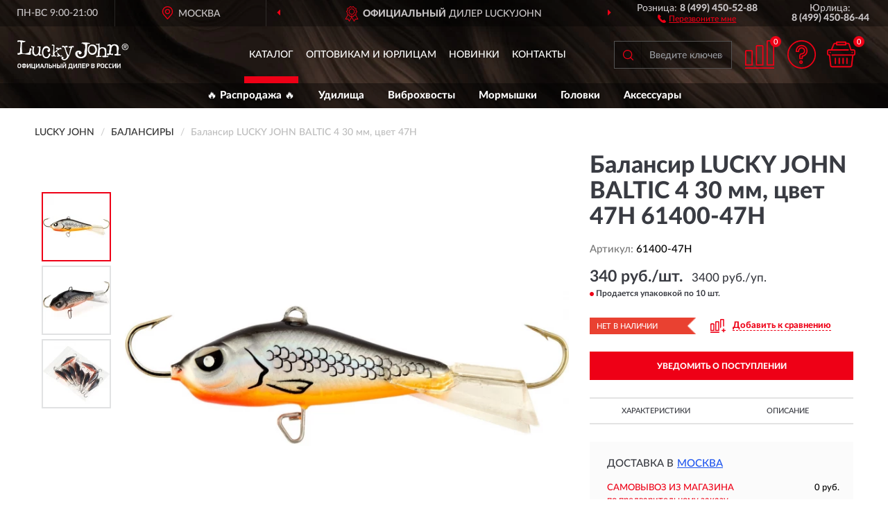

--- FILE ---
content_type: text/html; charset=utf-8
request_url: https://luckyjohn-russia.ru/balansir-lucky-john-baltic-4-30-mm-tsvet-47h
body_size: 11173
content:
<!DOCTYPE html>
<html dir="ltr" lang="ru">
<head>
<meta charset="UTF-8" />
<meta name="viewport" content="width=device-width, initial-scale=1, shrink-to-fit=no" />
<base href="https://luckyjohn-russia.ru/" />
<link rel="preload" href="catalog/view/fonts/Lato-Medium.woff2" as="font" type="font/woff2" crossorigin="anonymous" />
<link rel="preload" href="catalog/view/fonts/Lato-Heavy.woff2" as="font" type="font/woff2" crossorigin="anonymous" />
<link rel="preload" href="catalog/view/fonts/Lato-Bold.woff2" as="font" type="font/woff2" crossorigin="anonymous" />
<link rel="preload" href="catalog/view/fonts/font-awesome/fonts/fontawesome-webfont.woff2" as="font" type="font/woff2" crossorigin="anonymous" />
<link rel="preload" href="catalog/view/javascript/jquery/jquery.min.js" as="script" type="text/javascript" />
<link rel="preload" href="catalog/view/theme/coloring/assets/bootstrap/css/bootstrap.min.css" as="style" type="text/css" />
<link rel="preload" href="catalog/view/theme/coloring/stylesheet/style.css?ver=68" as="style" type="text/css" />
<title>LUCKY JOHN BALTIC 4 30 мм, цвет 47H 61400-47H. Купить Балансир на Официальном Сайте LUCKY JOHN в России.</title>
<meta name="description" content="Балансир LUCKY JOHN BALTIC 4 30 мм, цвет 47H 61400-47H - ✅ Купить сегодня ❤️ Оригинал c доставкой ✈️ по всей России и Гарантией | Есть 'В наличии' | Лучшая цена 2026 | Звони 8 (499) 450-52-88 | LUCKY JOHN BALTIC 4 30 , 47H: Характеристики, Фото, Отзывы" /><meta name="yandex-verification" content="744d46190942bd1c" /><meta http-equiv="X-UA-Compatible" content="IE=edge">
<link rel="apple-touch-icon" sizes="76x76" href="favicon-76x76.png" />
<link rel="apple-touch-icon" sizes="192x192" href="favicon-192x192.png" />
<link rel="icon" type="image/png" sizes="192x192" href="favicon-192x192.png" />
<meta name="msapplication-config" content="browserconfig.xml" />
<meta name="theme-color" content="#FFFFFF" />
<link href="https://luckyjohn-russia.ru/balansir-lucky-john-baltic-4-30-mm-tsvet-47h" rel="canonical" />
<script src="catalog/view/javascript/jquery/jquery.min.js"></script>
<link href="catalog/view/theme/coloring/assets/bootstrap/css/bootstrap.min.css" rel="stylesheet" type="text/css" />
<link href="catalog/view/theme/coloring/stylesheet/style.css?ver=68" rel="stylesheet" type="text/css" />
</head>
<body class="product-product product-161">
<header class="nobg">
		<div class="top-menu-bgr-box msk">
		<div class="container">
			<div class="row">
				<div class="working_time col-xs-6 col-sm-3 col-md-3 col-lg-2 text-center">
					<div class="rezim">ПН-ВС 9:00-21:00</div>
				</div>
				<div class="current-city-holder col-xs-6 col-sm-3 col-md-3 col-lg-2 text-center">
					<button type="button" class="btn btn-link current-city"><i></i><span>Москва</span></button>
					<div class="check-city-block">
						<p class="title">Ваш город - <span>Москва</span></p>
						<div class="check-city-button-holder">
							<button class="btn yes-button">Да</button>
							<button class="btn no-button" data-toggle="modal" data-target="#userCity">Выбрать другой город</button>
						</div>
						<p class="check-city-notification">От выбраного города зависят сроки доставки</p>
					</div>	
				</div>
				<div class="top-advantage col-xs-12 text-center msk">
					<div class="advantage" id="advantage_carousel">
						<div class="advantage-block"><span><b>Официальный</b> дилер LuckyJohn</span></div>
						<div class="advantage-block"><span><b>Доставим</b> по всей России</span></div>						<div class="advantage-block"><span><b>До 7 лет</b> гарантия производителя</span></div>					</div>
				</div>
								<div class="header_address col-lg-3 text-center">
					<div class="address">м. Таганская, ул. Большие Каменщики,<br>д. 6, стр. 1<div class="findus"><a href="https://luckyjohn-russia.ru/contacts"><i></i><span>Как нас найти</span></a></div></div>
				</div>
				<div class="header_phone fl_phone col-xs-6 col-sm-3 col-md-3 col-lg-2 text-center">
					<div class="tel">Розница: <b>8 (499) 450-52-88</b></div>
					<div class="call"><a role="button" class="callme"><i></i><span>Перезвоните мне</span></a></div>
				</div>
				<div class="header_phone ul_phone col-xs-6 col-sm-3 col-md-3 col-lg-2 text-center">
					<div class="tel">Юрлица: <b>8 (499) 450-86-44</b></div>
				</div>
							</div>
		</div>
	</div>
			<div class="header-bgr-box nobg">
		<div class="container">
									<div class="row">
				<div class="logo-block col-md-3 col-sm-12 col-xs-12">
					<div id="logo">
					  					  							<a href="https://luckyjohn-russia.ru/"><img src="/image/catalog/logo.svg" width="160" height="42" title="LuckyJohn-Russia.ru" alt="LuckyJohn-Russia.ru" class="img-responsive" /></a>
											  					</div>
				</div>
				<div class="catalog-block col-md-5 col-xs-12 text-center">
					<div class="catalog-line text-center">
						<div class="catalog-item text-center">
							<a role="button" onclick="getcatalog();" class="catalog-url">Каталог</a>
						</div>
						<div class="catalog-item text-center">
							<a href="https://luckyjohn-russia.ru/contacts-opt" class="opt-url">Оптовикам и юрлицам</a>						</div>
						<div class="catalog-item text-center">
													<a href="https://luckyjohn-russia.ru/novinki" class="novinki-url">Новинки</a>												</div>
						<div class="catalog-item text-center">
							<a href="https://luckyjohn-russia.ru/contacts" class="contacts-url">Контакты</a>						</div>
					</div>
				</div>
				<div class="cart-block col-md-2 col-sm-4 col-xs-5 text-center">
					<div class="row">
						<div class="cart-item compare-icon col-xs-4">
							<a rel="nofollow" href="https://luckyjohn-russia.ru/compare-products/" class="mcompare"><span id="mcompare-total" class="compare-qty">0</span></a>
						</div>
						<div class="cart-item help-icon col-xs-4">
							<a role="button" class="mhelp dropdown-toggle" data-toggle="dropdown"><span style="font-size:0">Справка</span></a>
							<ul class="help-icon-menu dropdown-menu">
								<li><a href="https://luckyjohn-russia.ru/dostavka"><i class="fa fa-circle"></i> Доставка</a></li>
								<li><a href="https://luckyjohn-russia.ru/oplata"><i class="fa fa-circle"></i> Оплата</a></li>
								<li><a href="https://luckyjohn-russia.ru/vozvrat"><i class="fa fa-circle"></i> Возврат</a></li>
							</ul>
						</div>
						<div class="cart-item cart-icon col-xs-4">
							<a rel="nofollow" href="/simplecheckout/" class="mcart"><span id="mcart-total" class="cart-qty">0</span></a>
						</div>
					</div>
				</div>
				<div class="search-block col-md-2 col-sm-8 col-xs-7"><div id="search" class="input-group">
	<span class="input-group-btn"><button type="button" class="btn" id="search-button"><span style="display:block;font-size:0">Поиск</span></button></span>
	<input type="text" name="search" value="" placeholder="Введите ключевое слово" class="form-control" />
</div></div>
			</div>
					</div>
	</div>
			<div class="menu-top-box">
		<div class="container">
			<div id="menu-list-top">
											<div class="menu-item">
					<a href="https://luckyjohn-russia.ru/rasprodazha/">🔥 Распродажа 🔥</a>				</div>
								<div class="menu-item">
					<a href="https://luckyjohn-russia.ru/udilischa/">Удилища</a>				</div>
								<div class="menu-item">
					<a href="https://luckyjohn-russia.ru/vibroxvosty/">Виброхвосты</a>				</div>
								<div class="menu-item">
					<a href="https://luckyjohn-russia.ru/mormyshki/">Мормышки</a>				</div>
								<div class="menu-item">
					<a href="https://luckyjohn-russia.ru/dzhig-golovki/">Головки</a>				</div>
								<div class="menu-item">
					<a href="https://luckyjohn-russia.ru/aksessuary/">Аксессуары</a>				</div>
										</div>
					</div>
    </div>
	</header>
<div class="hidden" id="mapdata" data-lat="55.76" data-lon="37.64"></div>
<div class="hidden" id="mapcity" data-text="Москва" data-kladr="7700000000000" data-zip="115172" data-fias="0c5b2444-70a0-4932-980c-b4dc0d3f02b5"></div>
<div class="hidden" id="userip" data-text="18.222.223.153" data-recook="0"></div>
<div class="content-top-box"></div>
<div class="container product-page">
  <div class="row">
	<div class="breadcrumb-line col-sm-12">
		<ul class="breadcrumb" itemscope="" itemtype="http://schema.org/BreadcrumbList">
											<li itemscope="" itemprop="itemListElement" itemtype="http://schema.org/ListItem"><a itemprop="item" href="https://luckyjohn-russia.ru/"><span itemprop="name">LUCKY JOHN</span></a><meta itemprop="position" content="1" /></li>
														<li itemscope="" itemprop="itemListElement" itemtype="http://schema.org/ListItem"><a itemprop="item" href="https://luckyjohn-russia.ru/balansiry/"><span itemprop="name">Балансиры</span></a><meta itemprop="position" content="2" /></li>
														<li itemscope="" itemprop="itemListElement" itemtype="http://schema.org/ListItem" class="active"><span itemprop="name">Балансир LUCKY JOHN BALTIC 4 30 мм, цвет 47H</span><link itemprop="item" href="https://luckyjohn-russia.ru/balansir-lucky-john-baltic-4-30-mm-tsvet-47h" /><meta itemprop="position" content="3" /></li>
							</ul>
	</div>
	                <div id="content" class="product-content col-sm-12">
		<div class="row" itemscope itemtype="http://schema.org/Product">
			<div id="product-top" class="col-sm-12">
				<div class="row">
					<div class="top-block col-lg-8 col-md-7 col-sm-6">
						<div class="row">
							<div class="img-block col-sm-12">
																<div class="thumbnails" id="product-mimages">
																													<div class="main-image col-lg-10 col-xs-12" title="Балансир LUCKY JOHN BALTIC 4 30 мм, цвет 47H 61400-47H">
											<div class="main-image-block center-block">
												<img id="zoom" src="https://luckyjohn-russia.ru/image/cache/catalog/Produkts/balansir-lucky-john-baltic-4-30-mm-cvet-47h-61400-47h-680x680.webp" width="680" height="680" itemprop="image" data-large="https://luckyjohn-russia.ru/image/cache/catalog/Produkts/balansir-lucky-john-baltic-4-30-mm-cvet-47h-61400-47h-1500x1500.webp" title="Балансир LUCKY JOHN BALTIC 4 30 мм, цвет 47H 61400-47H" alt="Балансир LUCKY JOHN BALTIC 4 30 мм, цвет 47H 61400-47H" class="zoombig img-responsive center-block" />
																							</div>
										</div>
																														<div class="images-additional col-lg-2 col-xs-12">
											<ul class="image-additional">
																							<li class="thumbnail active" data-href="https://luckyjohn-russia.ru/image/cache/catalog/Produkts/balansir-lucky-john-baltic-4-30-mm-cvet-47h-61400-47h-680x680.webp" data-tmb-large="https://luckyjohn-russia.ru/image/cache/catalog/Produkts/balansir-lucky-john-baltic-4-30-mm-cvet-47h-61400-47h-1500x1500.webp">
													<img src="https://luckyjohn-russia.ru/image/cache/catalog/Produkts/balansir-lucky-john-baltic-4-30-mm-cvet-47h-61400-47h-96x96.webp" width="96" height="96" title="Балансир LUCKY JOHN BALTIC 4 30 мм, цвет 47H 61400-47H" alt="Балансир LUCKY JOHN BALTIC 4 30 мм, цвет 47H 61400-47H" />
												</li>
																																		<li class="thumbnail" data-href="https://luckyjohn-russia.ru/image/cache/catalog/Produkts/balansir-lucky-john-baltic-4-30-mm-cvet-47h-61400-47h-1-680x680.webp" data-tmb-large="https://luckyjohn-russia.ru/image/cache/catalog/Produkts/balansir-lucky-john-baltic-4-30-mm-cvet-47h-61400-47h-1-1500x1500.webp">
													<img src="https://luckyjohn-russia.ru/image/cache/placeholder-96x96.webp" data-lazy="https://luckyjohn-russia.ru/image/cache/catalog/Produkts/balansir-lucky-john-baltic-4-30-mm-cvet-47h-61400-47h-1-96x96.webp" width="96" height="96" title="Балансир LUCKY JOHN BALTIC 4 30 мм, цвет 47H 61400-47H" alt="Балансир LUCKY JOHN BALTIC 4 30 мм, цвет 47H 61400-47H" />
													<meta itemprop="image" content="https://luckyjohn-russia.ru/image/cache/catalog/Produkts/balansir-lucky-john-baltic-4-30-mm-cvet-47h-61400-47h-1-680x680.webp">
												</li>
																							<li class="thumbnail" data-href="https://luckyjohn-russia.ru/image/cache/catalog/Produkts/balansir-lucky-john-baltic-4-30-mm-cvet-47h-61400-47h-2-680x680.webp" data-tmb-large="https://luckyjohn-russia.ru/image/cache/catalog/Produkts/balansir-lucky-john-baltic-4-30-mm-cvet-47h-61400-47h-2-1500x1500.webp">
													<img src="https://luckyjohn-russia.ru/image/cache/placeholder-96x96.webp" data-lazy="https://luckyjohn-russia.ru/image/cache/catalog/Produkts/balansir-lucky-john-baltic-4-30-mm-cvet-47h-61400-47h-2-96x96.webp" width="96" height="96" title="Балансир LUCKY JOHN BALTIC 4 30 мм, цвет 47H 61400-47H" alt="Балансир LUCKY JOHN BALTIC 4 30 мм, цвет 47H 61400-47H" />
													<meta itemprop="image" content="https://luckyjohn-russia.ru/image/cache/catalog/Produkts/balansir-lucky-john-baltic-4-30-mm-cvet-47h-61400-47h-2-680x680.webp">
												</li>
																						</ul>
										</div>
																											</div>
																							</div>
																				</div>
					</div>
					<div class="dsc-block col-lg-4 col-md-5 col-sm-6">
						<div class="row">
							<div class="col-sm-12">
																<h1 itemprop="name">Балансир LUCKY JOHN BALTIC 4 30 мм, цвет 47H 61400-47H</h1>
																<div class="skurev-info">
																		<div class="sku-info">Артикул: <span itemprop="sku">61400-47H</span></div>
								</div>
								<meta itemprop="mpn" content="61400-47H">
																<div class="price-info">
																		<div class="price" itemprop="offers" itemscope itemtype="http://schema.org/Offer">
																				<div>340 руб./шт.<span class="box-price">3400 руб./уп.</span></div>
										<input type="hidden" name="product_price" value="340 руб." />
																				<meta itemprop="price" content="340">
																														<meta itemprop="priceCurrency" content="RUB">
										<meta itemprop="priceValidUntil" content="2026-01-28">
										<link itemprop="url" href="https://luckyjohn-russia.ru/balansir-lucky-john-baltic-4-30-mm-tsvet-47h" />
										<meta itemprop="seller" content="LuckyJohn-Russia.ru">
										<meta itemprop="itemCondition" content="http://schema.org/NewCondition">
										<meta itemprop="availability" content="http://schema.org/OutOfStock">
																				<div class="pminimum-text"><i class="fa fa-circle"></i><span>Продается упаковкой по 10 шт.</span></div>
																			</div>
																										</div>
								<div class="stock-info">
																																				<div class="stock-status stock-alert-danger">Нет в наличии</div>
									<div class="compare-info">
																			<a role="button" onclick="addcompare('161');" class="pcompare"><i></i><span>Добавить к сравнению</span></a>
																		</div>
								</div>
																<div id="prodcart" class="addcart">
																		<div>
										<button type="button" id="button-avail" class="btn btn-block notify">УВЕДОМИТЬ О ПОСТУПЛЕНИИ</button>
									</div>
																										</div>
															</div>
						</div>
						<div class="row">
							<div class="col-sm-12">
								<div class="navi-block">
																																													<div class="navi-item navi-half navih"><a role="button" id="navih">Характеристики</a></div>
									<div class="navi-item navi-half navid"><a role="button" id="navid">Описание</a></div>
									<div class="navi-item navi-half navic hidden"><a role="button" class="disabled">Комплектация</a></div>
									<div class="navi-item navi-half naviv hidden"><a role="button" class="disabled">Видео <i class="fa fa-play-circle" aria-hidden="true"></i></a></div>
								</div>
							</div>
						</div>
						<div class="row">
							<div class="col-sm-12" id="product">
								<div class="panel panel-default panel-dost">
									<div class="panel-body dost">
										<div class="dostavka">
											<div class="delivery-title">
												<span>Доставка в</span><span><a role="button" class="btn btn-link current-city-delivery">Москва</a></span>
											</div>
																						<div class="delivery-methods">
																									<div class="delivery-method delivery-pickup">
														<div class="method-data"><span class="method-title">Самовывоз из магазина</span><span class="method-cost">0 руб.</span></div><div class="method-dop small"><font color="#ee0016">по предварительному заказу</font><br>(г. Москва, м. Таганская, <br>ул. Большие Каменщики, д. 6, стр. 1)</div>													</div>
																									<div class="delivery-method delivery-citylink">
														<div class="method-data"><span class="method-title">Курьером <span class="small">(1-2 рабочих дня)</span></span><span class="method-cost">0 руб.</span></div>													</div>
																									<div class="delivery-method delivery-pickups">
														<div class="method-data"><span class="method-title">Самовывоз из ПВЗ <span class="small">(1-2 рабочих дня)</span></span><span class="method-cost">0 руб.</span></div>													</div>
																							</div>
																						<div class="dostavka-mapblock">
												<div id="dostavka_map" class="nomap"></div>
												<div class="dostavka-mapbtn"><a class="btn btn-info" role="button">Показать карту</a></div>
											</div>
										</div>
									</div>
								</div>
							</div>
						</div>
					</div>
				</div>
			</div>
						<div id="product-bottom" class="col-sm-12">
								<div class="row">
																																			<div class="specification-block col-lg-4 col-md-5 col-sm-6 col-xs-12">
						<div class="item-specification">
							<h2>ХАРАКТЕРИСТИКИ</h2>
							<div class="haracter">
								<div class="attr-name">Цена</div>
								<div class="attr-text"> - 340 руб.</div>
							</div>
														  																<div class="haracter" itemprop="additionalProperty" itemtype="https://schema.org/PropertyValue" itemscope>
									<div class="attr-name" itemprop="name">Особенности</div>
									<div class="attr-text"> - <span itemprop="value">Без тройника (без тройного крючка)</span></div>
								</div>
															  														  																<div class="haracter" itemprop="additionalProperty" itemtype="https://schema.org/PropertyValue" itemscope>
									<div class="attr-name" itemprop="name">Вес (гр)</div>
									<div class="attr-text"> - <span itemprop="value">10</span></div>
								</div>
															  																<div class="haracter" itemprop="additionalProperty" itemtype="https://schema.org/PropertyValue" itemscope>
									<div class="attr-name" itemprop="name">Длина (см)</div>
									<div class="attr-text"> - <span itemprop="value">4</span></div>
								</div>
															  																						<div class="haracter">
									<div class="attr-name">Модель</div>
									<div class="attr-text"> - <span><a href="https://luckyjohn-russia.ru/balansiry/baltic-4/">Baltic 4</a></span></div>
								</div>
													</div>
					</div>
																				<div class="description-block col-lg-8 col-md-7 col-sm-6 col-xs-12">
						<div class="item-description">
							<h2>ОПИСАНИЕ</h2>
							<div itemprop="description"><div><div style="text-align: justify;">Балансир Lucky John BALTIC - тяжелая приманка для ловли на глубоких водоемах, как с течением, так и без него. Это тяжелый балансир, выполненный в необычной форме «шед» (компактный, объемный и немного сплюснутый с боков).</div><div style="text-align: justify;"><br></div><div style="text-align: justify;">Хвостовое оперение балансира может быть красным или прозрачным, изготовлено из морозостойкого пластика и приклеено к телу приманки суперпрочным клеем.</div><div style="text-align: justify;"><br></div><div style="text-align: justify;">Приманка изготовлена из прочных, стойких материалов.</div><div style="text-align: justify;"><br></div><div style="text-align: justify;">Особенности:</div><div style="text-align: justify;"><br></div><ul><li style="text-align: justify;">Передний и задний крючок Kamasan</li><li style="text-align: justify;">Нижний крючок отсутствует</li><li style="text-align: justify;">Длина тела - 30 мм</li><li style="text-align: justify;">Общая длина от носа до конца хвоста - 40 мм</li><li style="text-align: justify;">Вес - 10 г</li></ul><div style="text-align: justify;">Обращаем ваше внимание на то, что модели без тройника приходят с завода Lucky John в технической упаковке по 10 шт (фотография №3), поэтому продаются они без индивидуальной упаковки. Модели с тройником поставляются в индивидуальной упаковке (блистере).</div></div></div>
						</div>
					</div>
										<div itemprop="brand" itemtype="https://schema.org/Brand" itemscope><meta itemprop="name" content="LUCKY JOHN"></div>
					<meta itemprop="category" content="Балансиры">				</div>
																<div class="row">
					<div id="product-review" class="col-sm-12">
												<h3>Последние отзывы или вопросы</h3>
												<div class="product-rating">
							<div class="row">
								<div class="col-xs-12 product-star">
																	Нет отзывов о данном товаре.																</div>
																<div class="col-xs-12"><a class="btn btn-primary" data-toggle="collapse" data-parent="#accordion" href="#collapseOne">Написать отзыв или вопрос</a></div>
															</div>
													</div>
												<div id="collapseOne" class="panel-collapse collapse">
							<div class="review-helper">
								<div class="row">
									<div class="col-md-8 col-sm-7 col-xs-12">
										<form id="form-review" class="form-horizontal">
											<div class="form-group">
												<label class="col-lg-2 col-md-3 col-sm-2 col-xs-3 control-label rating-label">Оценка:</label>
												<div class="col-lg-10 col-md-9 col-sm-10 col-xs-8 rating-star">
													<div class="prod-rat">
														<input id="rat1" type="radio" name="rating" value="1" /><label class="rat-star" for="rat1"><i class="fa fa-star"></i></label>
														<input id="rat2" type="radio" name="rating" value="2" /><label class="rat-star" for="rat2"><i class="fa fa-star"></i></label>
														<input id="rat3" type="radio" name="rating" value="3" /><label class="rat-star" for="rat3"><i class="fa fa-star"></i></label>
														<input id="rat4" type="radio" name="rating" value="4" /><label class="rat-star" for="rat4"><i class="fa fa-star"></i></label>
														<input id="rat5" type="radio" name="rating" value="5" /><label class="rat-star" for="rat5"><i class="fa fa-star"></i></label>
													</div>
												</div>
											</div>
											<div class="form-group">
												<label class="col-lg-2 col-md-3 col-sm-12 control-label" for="input-name">Ваше имя:</label>
												<div class="col-lg-10 col-md-9 col-sm-12"><input type="text" name="name" value="" id="input-name" class="form-control" /></div>
											</div>
											<div class="form-group">
												<label class="col-lg-2 col-md-3 col-sm-12 control-label" for="input-review">Комментарий:</label>
												<div class="col-lg-10 col-md-9 col-sm-12"><textarea name="text" rows="5" id="input-review" class="form-control"></textarea></div>
											</div>
											<div class="form-group">
												<label class="col-lg-2 col-md-3 col-sm-12 control-label" for="input-review">Прикрепить фото</label>
												<div class="col-lg-10 col-md-9 col-sm-12">
													<input type="file" style="display:none;" multiple="multiple" id="input_upload" />
													<a role="button" id="button_fclear" class="btn btn-sm" style="display: none;"><i class="fa fa-trash"></i> <span>Удалить</span></a>
													<a role="button" id="button_select" class="btn btn-sm"><i class="fa fa-upload"></i> <span class="entry-files">Загрузить</span></a>
													<div id="review_info_files"></div>
													<div id="review_status_upload"></div>
												</div>
											</div>
											<div class="form-group">
												<label class="col-lg-2 col-md-3 col-sm-12 control-label" for="input-order">Номер заказа:</label>
												<div class="col-md-4 col-sm-6"><input type="text" name="order" value="" id="input-order" class="form-control" /></div>
											</div>
											<div class="row">
												<div class="col-md-6 col-sm-12 notify-checkbox">
													<div class="form-group">
														<div class="checkbox"><label>Уведомить об ответах по e-mail: <input type="checkbox" name="notify" value="1" /></label></div>
													</div>
												</div>
												<div class="col-md-6 col-sm-12 notify-email">
													<div class="form-group">
														<label class="col-md-5 col-sm-3 control-label" for="input-email">Ваш e-mail:</label>
														<div class="col-md-7 col-sm-6"><input type="text" name="email" value="" id="input-email" class="form-control" /></div>
													</div>
												</div>
											</div>
																						<div class="form-group" style="margin-bottom: 0;">
												<div class="col-md-4 col-sm-6 col-lg-offset-2 col-md-offset-3"><a role="button" onclick="addreview('form-review');" class="btn btn-primary btn-block">Отправить отзыв</a></div>
											</div>
										</form>
									</div>
									<div class="col-md-4 col-sm-5 pic-review hidden-xs">
										<div class="pic-image"><img width="165" height="151" src="/image/pic.png" loading="lazy" alt="Write review" /></div>
										<div class="pic-text">Подробно опишите свой опыт взаимодействия с магазином.<br>Расскажите, как вас обслуживали при выборе, заказе, доставке, возврате товара, о самом товаре и опыте его использования.</div>
									</div>
								</div>
							</div>
						</div>
												<div id="review"></div>
					</div>
				</div>
							</div>
		</div>
	</div>
    </div>
	</div>
<div id="lowprice" class="modal" tabindex="-1" role="dialog"><div class="modal-dialog modal-sm" role="document"><div class="modal-content"></div></div></div>
<div id="downprice" class="modal" tabindex="-1" role="dialog"><div class="modal-dialog modal-sm" role="document"><div class="modal-content"></div></div></div>
<div id="oneclick" class="modal" tabindex="-1" role="dialog"><div class="modal-dialog modal-sm" role="document"><div class="modal-content"></div></div></div>
<div id="avail" class="modal" tabindex="-1" role="dialog"><div class="modal-dialog modal-sm" role="document"><div class="modal-content"></div></div></div>
<div id="schet" class="modal" tabindex="-1" role="dialog"><div class="modal-dialog" role="document"><div class="modal-content"></div></div></div>
<script>
var ccveta = '290';
var hcveta = 0;
var cpmin = 10;
var cpbox = 10;
var cpshag = 10;
var cpredel = 0;
var amgslider = null;
function getimgcarusel() {
if (window.innerWidth > 1199) {if (amgslider) {amgslider.slick("unslick");}
amgslider = $('#product-mimages .image-additional').slick({vertical: true, verticalSwiping: true, infinite: false, rows: 1, slidesPerRow: 1, slidesToShow: 5, slidesToScroll: 3,prevArrow: '<button type="button" aria-label="Prev" class="btn btn-block slick-prev"><i class="fa fa-angle-up fa-2x"></i></button>',
nextArrow: '<button type="button" aria-label="Next" class="btn btn-block slick-next"><i class="fa fa-angle-down fa-2x"></i></button>'});} else {if (amgslider) {amgslider.slick("unslick");}$('#product-mimages .image-additional img[data-lazy]').each(function () {var lim = $(this); lim.on('load', function () {lim.removeAttr('data-lazy')});lim.attr('src', lim.attr('data-lazy'));});}}
$(document).ready(function() {getimgcarusel();
$(document).delegate('.image-additional li img', 'click', function() {var that = $(this).parent();$(".image-additional li").removeClass('active');$('.zoombig').attr("src", $(that).data("href")).attr("data-large", $(that).data("tmb-large"));$(that).addClass('active');});
window.addEventListener("resize", getimgcarusel, false);});
function addcompare(pid) {$.ajax({url: 'index.php?route=product/compare/add', type: 'post', data: 'product_id=' + pid, dataType: 'json', success: function(json) {if (json['success']) {$('#product-top .pcompare').addClass('iscompare').removeAttr('onclick').attr('href', 'index.php?route=product/compare');$('#product-top .pcompare span').text('Открыть сравнение');$('#mcompare-total').html(json['total']);}}});}
$('#button_fclear').on('click', function() {var fdata = $('#send-form :input');
$.ajax({url: 'index.php?route=product/product/delfiles', type: 'post', data: fdata, dataType: 'json', beforeSend: function() {$('#button_fclear').hide();},success: function(json) {if (json['success']) {$('#input_upload, #review_info_files, #review_status_upload').empty().hide(); $('#button_select .entry-files').css('display', 'inline');$('#button_select').css('display', 'inline-block');}}});});
$('#button_select').on('click', function() {$('#input_upload').click();});
$('#input_upload').on('change', function(event) {var files = this.files;event.stopPropagation();event.preventDefault();var data = new FormData();
$.each(files, function(key, value){data.append(key, value);});var tfiles = $('#review_info_files input[name^=\'attachments\']').length;
$.ajax({url: 'index.php?route=product/product/uploadattach&tfiles='+ tfiles, type: 'post', data: data, cache: false, dataType: 'json', responseType: 'json', processData: false, contentType: false,
beforeSend: function() {$('#button_select').hide();$('#review_status_upload').empty();$('#button_select').after('<img src="/catalog/view/theme/coloring/image/loading.gif" alt="loading" class="loading" style="padding-right: 5px;" />');},
success: function(json){$('#input_upload').empty();$('.loading').remove();
if (json['files_path']) {$.each(json['files_path'], function(index, value){if (value.error) {$('#review_info_files').append('<span class="text-warning">'+ value.filename +' ('+ value.error +')</span>');} else {$('#review_info_files').append('<span class="text-success">'+ value.filename +'</span><input type="hidden" name="attachments[]" value="'+ value.code +'" />');}});$('#review_info_files').fadeIn('slow');}
if (json['error']) {$('#review_status_upload').append('<div class="text-warning">' + json['error'] + '</div>');$('#review_status_upload').fadeIn('slow');}
$('#button_fclear').css('display', 'inline-block');},error: function(xhr, ajaxOptions, thrownError) {$('#input_upload').empty();$('.loading').remove();$('#button_select').css('display', 'inline-block');console.log(thrownError + "\r\n" + xhr.statusText + "\r\n" + xhr.responseText);}
});});
$('#navic').on('click', function() {document.removeEventListener("scroll", createpmap, {passive: true, once: true});var navic_top = ($('#product-bottom .item-complectation').offset().top);$('html, body').animate({ scrollTop: navic_top }, 800);});
$('#navih').on('click', function() {document.removeEventListener("scroll", createpmap, {passive: true, once: true});var navih_top = ($('#product-bottom .item-specification').offset().top);$('html, body').animate({ scrollTop: navih_top }, 800);});
$('#navid').on('click', function() {document.removeEventListener("scroll", createpmap, {passive: true, once: true});var navid_top = ($('#product-bottom .item-description').offset().top);$('html, body').animate({ scrollTop: navid_top }, 800);});
$('#naviv').on('click', function() {document.removeEventListener("scroll", createpmap, {passive: true, once: true});var naviv_top = ($('#product-middle .video-block').offset().top);$('html, body').animate({ scrollTop: naviv_top }, 800);});
$('#button-cart').on('click', function() {
$.ajax({url: 'index.php?route=checkout/cart/add', type: 'post',
data: $('#prodcart input[type=\'text\'], #prodcart input[type=\'hidden\'], #prodcart input[type=\'radio\']:checked, #prodcart input[type=\'checkbox\']:checked, #prodcart select, #prodcart textarea'),
dataType: 'json', beforeSend: function() {}, complete: function() {setgol('ADDTOCART');},
success: function(json) {
if (json['success']) {$('#mcart-total').html(json['cart_qty']);
$('#modal-cart .modal-content').load('index.php?route=checkout/cart/minicart', function() {$('#modal-cart').modal('show');});
window.dataLayer = window.dataLayer || [];
dataLayer.push({"ecommerce": {"add": {
"products": [{"id": "161","name": "Балансир LUCKY JOHN BALTIC 4 30 мм, цвет 47H 61400-47H",
"price": 340.00, 
"brand": "LUCKY JOHN","category": "Балансиры","quantity": json['add_qty']}]}}});
}}});});
function addreview(rf) {
$.ajax({url: 'index.php?route=product/product/write&product_id=161', type: 'post', dataType: 'json', data: $('#'+ rf).serialize(), beforeSend: function() {$('.alert-success, .alert-danger').remove();},
success: function(json) {if (json['error']) {$('#'+ rf).after('<div class="alert alert-danger" style="display:none;"><i class="fa fa-exclamation-circle"></i> ' + json['error'] + '</div>');$('#product-review .alert').slideDown();}
if (json['success']) {$('#'+ rf).after('<div class="alert alert-success" style="display:none;"><i class="fa fa-check-circle"></i> ' + json['success'] + '</div>');$('#'+ rf).slideUp(400, function() {$(this).remove();$('#product-review .alert').slideDown();});}}});}
function addanswer(rid) {
html = '<form id="form-review-'+ rid +'" class="form-horizontal" style="display:none;">';
html += ' <input type="hidden" name="parent_id" value="'+ rid +'" />';
html += ' <div class="form-group"><label class="col-sm-2 control-label">Ваше имя:</label><div class="col-sm-10"><input type="text" name="name" value="" class="form-control" /></div></div>';
html += ' <div class="form-group"><label class="col-sm-2 control-label">Комментарий:</label><div class="col-sm-10"><textarea name="text" rows="4" class="form-control"></textarea></div></div>';
html += ' <div class="form-group"><div class="col-sm-10 col-sm-offset-2"><a role="button" onclick="addreview(\'form-review-'+ rid +'\');" class="btn btn-primary">Отправить отзыв</a></div></div>';
html += '</form>';$('#answer_'+ rid).append(html);$('#answer_'+ rid +' .btn-link').remove();$('#answer_'+ rid +' form').slideDown();}
$(document).ready(function() {
$('#product-top .review-info .count-rev').on('click', goblock_rev);
$('#product-top .last-review .more-button').on('click', goblock_rev);
$('#form-review input[name=\'notify\']').click(function() {if ($(this).prop('checked')) {$('#form-review .notify-email').show('slow');} else {$('#form-review .notify-email').hide('slow');}});
$('#collapseOne').on('hide.bs.collapse', function() {$('#product-review .product-rating a.btn').removeClass('grey');});
$('#collapseOne').on('show.bs.collapse', function() {$('#product-review .product-rating a.btn').addClass('grey');});
$('#input_quantity').on('focusout', function() {let $input = $(this);let nval = parseInt($input.val());
if (isNaN(nval)) {nval = cpmin;}
if (cpredel > 0) {if (nval > cpredel) {let qcof = Math.floor(nval / cpbox);nval = cpredel + (cpbox * qcof);}} else {if (cpbox > 1) {let qcof = Math.floor(nval / cpbox);nval = (cpbox * qcof);}}
if (nval < cpmin) {nval = cpmin;}
$input.val(nval).change();});
$('#pminus').click(function() {let $input = $('#input_quantity');let nval = parseInt($input.val());let mishag = cpshag;
if (isNaN(nval)) {nval = cpmin;}
if (cpredel > 0) {if ((nval - mishag) > cpredel) {mishag = cpbox;}}
nval = (nval - mishag);
if (nval < cpmin) {nval = cpmin;}
$input.val(nval).change();return false;});
$('#pplus').click(function() {let $input = $('#input_quantity');let nval = parseInt($input.val());let plshag = cpshag;
if (isNaN(nval)) {nval = cpmin;}
if (cpredel > 0) {if ((nval + plshag) > cpredel) {plshag = cpbox;}}
nval = (nval + plshag);$input.val(nval).change();return false;});
if (window.innerWidth > 767) {$("#zoom").imagezoomsl({innerzoom: true, zoomrange: [2, 2]});}
$('#product .dostavka-mapbtn a.btn').bind('click', showdmap);
window.addEventListener("resize", pdmyresize, false);
window.addEventListener("pageshow", imgpad, {once: true});
window.addEventListener("pageshow", function() {
var dloc = String(document.location);if (dloc.indexOf('#prev') != -1) {goblock_rev();}
setTimeout(function() {window.dataLayer = window.dataLayer || [];
dataLayer.push({"ecommerce": {"detail": {"products": [{"id": "161", "name": "Балансир LUCKY JOHN BALTIC 4 30 мм, цвет 47H 61400-47H",
"price": 340.00,
"brand": "LUCKY JOHN", "category": "Балансиры"}]}}});}, 4000);}, {once: true});
$('#button-lowprice').on('click', function() {$('#lowprice .modal-content').empty().load('index.php?route=module/lowprice/open', function() {$('#lowprice .product_id').val('161');});$('#lowprice').modal('show');});
$('#button-downprice').on('click', function() {$('#downprice .modal-content').empty().load('index.php?route=module/avail/opend', function() {$('#downprice .product_id').val('161');});$('#downprice').modal('show');});
$('#button-oneclick').on('click', function() {$('#oneclick .modal-content').empty().load('index.php?route=module/oneclick/open&product_id=161');$('#oneclick').modal('show');});
$('#button-avail').on('click', function() {$('#avail .modal-content').empty().load('index.php?route=module/avail/open', function() {$('#avail .product_id').val('161');});$('#avail').modal('show');});
$('#button-schet').on('click', function() {$('#schet .modal-content').empty().load('index.php?route=module/schet/open&product_id=161');$('#schet').modal('show');});
});
</script>
<footer>
<!--noindex-->
	<div class="subscribe-footer nobg">
		<div class="container sub-container">
			<div class="fsubscribe-form">
				<div class="label-title">ПОДПИСКА<wbr> LUCKY JOHN</div>
				<div class="label-text">Подпишись, чтобы получать информацию о эксклюзивных предложениях,<br class="visible-sm visible-xs"> поступлениях, событиях и многом другом</div>
				<div class="form-block">
					<form class="form-inline">
					  <div class="form-group">
						<input type="email" id="subemail" name="email" value="" placeholder="Электронная почта" class="form-control" />
						<label style="font-size:0" for="subemail">Электронная почта</label>
					  </div>
					  <a class="btn btn-primary btn-lg btn-subaction" role="button">ПОДПИСАТЬСЯ</a>
					</form>
				</div>
				<div class="form-text">Подписываясь, Вы соглашаетесь с <a href="https://luckyjohn-russia.ru/politika-konfidentsialnosti">Политикой Конфиденциальности</a> <br class="visible-sm visible-xs">и <a href="https://luckyjohn-russia.ru/terms-customer">Условиями пользования</a> LUCKY JOHN</div>
			</div>
		</div>
	</div>
<!--/noindex-->
	<div class="footer-container">
		<div class="container">
			<div class="row">
				<div class="footer-blocks col-md-12 col-xs-12">
					<div class="row">
						<div class="footer-blockl col-md-3 col-sm-6 col-xs-6">
							<div class="footer-logo"><img src="/image/catalog/logob.svg" class="img-responsive" width="160" height="42" alt="logo" /></div>															<div class="footer-phone">8 (499) 450-52-88</div>														<div class="footer-rejim">ПН-ВС 9:00-21:00</div>
						</div>
						<div class="footer-block col-md-3 col-sm-6 col-xs-6">
							<div class="h5"><span>Информация</span></div>
							<ul class="list-unstyled">
								<li><i class="fa fa-circle"></i><a href="https://luckyjohn-russia.ru/dostavka">Доставка</a></li>
								<li><i class="fa fa-circle"></i><a href="https://luckyjohn-russia.ru/oplata">Оплата</a></li>
								<li><i class="fa fa-circle"></i><a href="https://luckyjohn-russia.ru/vozvrat">Возврат товара</a></li>
							</ul>
						</div>
						<div class="clearfix visible-sm visible-xs"></div>
						<div class="footer-block col-md-3 col-sm-6 col-xs-6">
							<div class="h5"><span>Служба поддержки</span></div>
							<ul class="list-unstyled">
								<li><i class="fa fa-circle"></i><a href="https://luckyjohn-russia.ru/contacts">Контакты</a></li>
								<li><i class="fa fa-circle"></i><a href="https://luckyjohn-russia.ru/sitemap">Карта сайта</a></li><!--noindex-->
								<li><i class="fa fa-circle"></i><a href="https://luckyjohn-russia.ru/oferta">Публичная оферта</a></li>
								<li><i class="fa fa-circle"></i><a href="https://luckyjohn-russia.ru/terms-customer">Пользовательское соглашение</a></li><!--/noindex-->
							</ul>
						</div>
						<div class="footer-block col-md-3 col-sm-6 col-xs-6">
							<div class="h5"><span>Дополнительно</span></div>
							<ul class="list-unstyled">
								<li><i class="fa fa-circle"></i><a href="https://luckyjohn-russia.ru/blog/">Блог</a></li>																<li><i class="fa fa-circle"></i><a href="https://luckyjohn-russia.ru/skidki">Скидки</a></li><!--noindex-->
								<li><i class="fa fa-circle"></i><a href="https://luckyjohn-russia.ru/politika-konfidentsialnosti">Политика конфиденциальности</a></li><!--/noindex-->
							</ul>
						</div>
					</div>
				</div>
			</div>
		</div>
		<div class="offerts-line">
			<div class="offerts">Вся информация на сайте носит исключительно информационный характер и ни при каких условиях не является публичной офертой, определяемой положениями Статьи 437(2) Гражданского кодекса РФ.</div>
		</div>
	</div>
	<div class="hidden" itemscope itemtype="http://schema.org/Organization">
		<meta itemprop="name" content="LuckyJohn-Russia.ru">
		<meta itemprop="legalName" content='Интернет-магазин "LUCKY JOHN"'>
		<meta itemprop="address" content="г. Москва, м. Таганская, ул. Большие Каменщики, д. 6, стр. 1">
		<meta itemprop="description" content="Официальный магазин LuckyJohn в России">		<meta itemprop="email" content="order@luckyjohn-russia.ru">
		<meta itemprop="telephone" content="8 (499) 450-52-88">		<link itemprop="url" href="https://luckyjohn-russia.ru/" />
	</div>
	
	<span id="yandex_tid" class="hidden" data-text="54376915"></span>
	<span id="yandex_tidc" class="hidden" data-text=""></span>
	<span id="yandex_tido" class="hidden" data-text="92325281"></span>
	<span id="ga_tid" class="hidden" data-text="GTM-KJF6VRX"></span>
	<span id="roi_on" class="hidden" data-text="0"></span>
	<span id="usewebp" class="hidden" data-text="1"></span>
	<span id="subon" class="hidden" data-text="0"></span>
	<span id="acupon" class="hidden" data-text="0"></span>
</footer>
				<span id="scroll-top-button"><i class="fa fa-arrow-circle-up"></i></span>
								<div id="mango_callme" class="mango-callback hidden no-fixedsocial" data-settings='{"type": "", "id": "MTAwMTg3Njk=","autoDial": "0", "lang": "ru-ru", "host":"widgets.mango-office.ru/", "errorMessage": "В данный момент наблюдаются технические проблемы и совершение звонка невозможно"}'></div>
								<script>
function mncript() {
var mngtimer = setTimeout(function() {
let scrm = document.createElement('script');scrm.async = true;scrm.src = 'catalog/view/javascript/mango.js';document.body.append(scrm);
$('#scroll-top-button').addClass('has-mango');
$('#mango_callme').removeClass('hidden');
var ibnpt = 0;var bnpinterval_id = setInterval(function(){
if (ibnpt < 10) {if ($('#mango_callme button.button-widget-open').length) {bnprmresize();clearInterval(bnpinterval_id);}} else {clearInterval(bnpinterval_id);}
ibnpt += 1;}, 1000);}, 5100);}
$(document).ready(function() {window.addEventListener("pageshow", mncript, {once: true});});
</script>
<div class="modal" id="userCity">
<div class="modal-dialog modal-sm"><div class="modal-content"><div class="modal-header"><button type="button" class="close" data-dismiss="modal" aria-hidden="true">&times;</button><div class="modal-title">Укажите Ваш город</div></div>
<div class="modal-body"><input id="cityNameField" type="text" placeholder="Введите город" /></div></div></div></div>
<script src="catalog/view/theme/coloring/assets/bootstrap/js/bootstrap.min.js"></script>
<script src="catalog/view/theme/coloring/assets/common.js?ver=68"></script>
<script src="catalog/view/theme/coloring/assets/slick/slick.min.js?ver=68"></script>
<script src="catalog/view/javascript/zoomsl-3.0.js?ver=68"></script>
<script src="catalog/view/theme/coloring/assets/owl-carousel/owl.carousel.min.js?ver=68"></script>
<div id="callme_modal" class="modal" tabindex="-1" role="dialog"><div class="modal-dialog modal-sm" role="document"><div class="modal-content"></div></div></div>
<div id="modal-cart" class="modal" tabindex="-1" role="dialog"><div class="modal-dialog" role="document"><div class="modal-content checkout-buy"></div></div></div>
<link href="catalog/view/fonts/font-awesome/css/font-awesome.min.css" rel="stylesheet" type="text/css" />
<link rel="preload" href="catalog/view/javascript/suggestions/suggestions.css" as="style" onload="this.onload=null;this.rel='stylesheet'">
<noscript><link rel="stylesheet" href="catalog/view/javascript/suggestions/suggestions.css"></noscript>
<script async src="catalog/view/javascript/suggestions/jquery.suggestions.min.js"></script>
</body>
</html>

--- FILE ---
content_type: image/svg+xml
request_url: https://luckyjohn-russia.ru/image/catalog/logob.svg
body_size: 6169
content:
<?xml version="1.0" encoding="UTF-8"?>
<!DOCTYPE svg PUBLIC "-//W3C//DTD SVG 1.1//EN" "http://www.w3.org/Graphics/SVG/1.1/DTD/svg11.dtd">
<!-- Creator: CorelDRAW X6 -->
<svg xmlns="http://www.w3.org/2000/svg" xml:space="preserve" width="160px" height="42px" version="1.1" style="shape-rendering:geometricPrecision; text-rendering:geometricPrecision; image-rendering:optimizeQuality; fill-rule:evenodd; clip-rule:evenodd"
viewBox="0 0 5616 1458"
 xmlns:xlink="http://www.w3.org/1999/xlink"
 enable-background="new 0 0 210 81">
 <defs>
  <style type="text/css">
   <![CDATA[
    .fil1 {fill:#ee0016;fill-rule:nonzero}
    .fil0 {fill:black;fill-rule:nonzero}
   ]]>
  </style>
 </defs>
<symbol id="Fm0-73-0" viewBox="1993 -8085 6430 364">
 <polygon class="fil0" points="2096,-7919 2101,-7959 2106,-7994 2107,-7994 2118,-7834 2175,-7834 2256,-7994 2256,-7994 2242,-7950 2232,-7910 2217,-7834 2289,-7834 2344,-8084 2238,-8084 2174,-7966 2163,-8084 2059,-8084 2003,-7834 2076,-7834 "/>
 <path class="fil0" d="M2414 -7961c6,-16 18,-17 30,-17 9,0 24,3 20,14 -9,34 -129,-3 -148,80 -9,38 18,55 53,55 27,0 50,-6 74,-24l-1 18 75 0 1 -3c-9,-9 -7,-13 -6,-24l18 -85c10,-43 11,-75 -75,-75 -71,0 -104,23 -114,61l71 0 0 0 0 -1 1 0 0 1zm-3 91c-14,0 -21,-7 -18,-14 6,-24 36,-18 61,-30 -4,24 -16,45 -43,45l0 0 0 0 0 -1z"/>
 <path class="fil0" d="M2599 -7834l14 -63c9,-40 27,-53 55,-53 0,0 0,0 0,0 -16,78 24,127 104,127 67,0 121,-40 144,-104l-78 0c-9,24 -24,43 -51,43 -43,0 -43,-34 -34,-68 11,-48 34,-73 63,-73 26,0 40,14 36,41l78 0c9,-65 -27,-102 -104,-102 -48,0 -95,24 -125,67 -3,0 -6,-1 -10,-1 -28,0 -48,14 -67,43l0 0 9 -37 -67 0 -41 183 71 0 0 1 0 -1 1 -1 3 -1z"/>
 <path class="fil0" d="M2974 -7829c30,0 50,-7 73,-33l-6 27 68 0 40 -183 -73 0 -18 88c-7,28 -16,44 -37,44 -17,0 -24,-9 -18,-34l21 -98 -71 0 -24 111c-13,53 9,77 48,77l0 0 0 1 -1 0 -1 0z"/>
 <path class="fil0" d="M3411 -8021c-27,0 -50,13 -71,34 -4,-18 -18,-34 -53,-34 -26,0 -53,18 -65,33l6 -27 -67 0 -40 183 73 0 20 -91c6,-21 13,-41 34,-41 18,0 21,11 16,38l-20 94 73 0 20 -91c6,-21 13,-41 34,-41 18,0 21,11 16,38l-20 94 71 0 24 -108c11,-50 1,-80 -53,-80l-1 0 -1 -1 3 0 3 0z"/>
 <polygon class="fil0" points="3361,-7791 3372,-7791 3378,-7812 3367,-7812 "/>
 <polygon class="fil0" points="3335,-7791 3348,-7791 3354,-7812 3341,-7812 "/>
 <polygon class="fil0" points="3310,-7791 3324,-7791 3328,-7812 3315,-7812 "/>
 <polygon class="fil0" points="1993,-7791 3298,-7791 3304,-7812 1999,-7812 "/>
 <polygon class="fil0" points="3385,-7791 3433,-7791 3439,-7812 3391,-7812 "/>
 <polygon class="fil0" points="3495,-7791 8419,-7791 8423,-7812 3502,-7812 "/>
 <polygon class="fil0" points="2551,-7772 2489,-7772 2488,-7761 2511,-7761 2502,-7723 2518,-7723 2526,-7761 2549,-7761 "/>
 <polygon class="fil0" points="2613,-7761 2615,-7772 2559,-7772 2548,-7723 2605,-7723 2606,-7734 2566,-7734 2568,-7743 2606,-7743 2609,-7754 2569,-7754 2572,-7761 "/>
 <path class="fil0" d="M2680 -7771c-3,-3 -9,-3 -21,-3 -26,0 -33,1 -37,9 -3,3 -3,7 -6,18 -1,7 -3,11 -3,13 0,6 0,9 3,10 3,3 10,3 30,3 11,0 16,0 20,-3 6,-3 9,-6 11,-13 0,-1 0,-3 1,-6l-16 0c-1,9 -3,9 -18,9 -11,0 -13,0 -14,-3 -1,-1 -1,-4 0,-11 1,-9 3,-11 6,-13 3,-1 6,-1 14,-1 10,0 14,0 14,1 1,1 1,1 0,6l16 0 0 -3c3,-9 1,-13 -3,-14l0 0 1 -3 0 1 1 3z"/>
 <polygon class="fil0" points="2747,-7772 2743,-7755 2708,-7755 2711,-7772 2696,-7772 2684,-7723 2700,-7723 2706,-7740 2740,-7740 2735,-7723 2753,-7723 2764,-7772 "/>
 <polygon class="fil0" points="2819,-7735 2818,-7735 2799,-7772 2772,-7772 2762,-7723 2777,-7723 2785,-7761 2788,-7761 2805,-7723 2832,-7723 2843,-7772 2826,-7772 "/>
 <path class="fil0" d="M2886 -7774c-21,0 -26,0 -31,3 -4,3 -7,9 -10,23 -3,14 -3,18 0,23 3,3 9,3 30,3 20,0 26,0 30,-3 4,-3 7,-9 10,-23 3,-14 3,-18 0,-23 -3,-3 -9,-3 -28,-3l0 0 0 0 0 0zm13 27c-1,6 -3,9 -4,10 -3,1 -6,3 -17,3 -13,0 -14,0 -16,-3 -1,-1 -1,-3 0,-10 1,-7 3,-10 3,-11 3,-3 4,-3 18,-3 14,0 16,0 17,3 1,1 1,4 -1,13l0 0 0 0 0 -1z"/>
 <polygon class="fil0" points="2947,-7772 2932,-7772 2919,-7723 2971,-7723 2974,-7735 2939,-7735 "/>
 <path class="fil0" d="M3024 -7774c-21,0 -26,0 -31,3 -4,3 -7,9 -10,23 -3,14 -3,18 0,23 3,3 9,3 30,3 20,0 26,0 30,-3 4,-3 7,-9 10,-23 3,-14 3,-18 0,-23 -3,-3 -9,-3 -28,-3l0 0 0 0 0 0zm13 27c-1,6 -3,9 -4,10 -3,1 -6,3 -17,3 -13,0 -14,0 -16,-3 -1,-1 -1,-3 0,-10 1,-7 3,-10 3,-11 3,-3 4,-3 18,-3 14,0 16,0 17,3 1,1 1,4 -1,13l0 0 0 0 0 -1z"/>
 <path class="fil0" d="M3101 -7774c-17,0 -26,1 -30,3 -6,3 -9,9 -11,21 -1,6 -3,11 -3,13 0,6 0,9 3,11 3,3 9,3 26,3 14,0 18,0 24,-1 7,-1 11,-6 13,-11 1,-3 3,-11 4,-16l0 -1 -36 0 -3 11 20 0c-1,4 -1,6 -3,6 -3,1 -4,1 -17,1l-9 0c-4,0 -6,0 -7,-1 -1,-1 -1,-4 0,-13 3,-13 3,-13 20,-13 13,0 14,0 16,1 1,0 1,1 0,4l16 0c1,-9 1,-11 0,-13 -3,-4 -10,-6 -28,-6l0 0 0 0 3 0 3 0z"/>
 <polygon class="fil0" points="3143,-7772 3131,-7723 3148,-7723 3158,-7772 "/>
 <polygon class="fil0" points="3222,-7761 3224,-7772 3169,-7772 3158,-7723 3213,-7723 3216,-7734 3176,-7734 3178,-7743 3215,-7743 3219,-7754 3180,-7754 3182,-7761 "/>
 <path class="fil0" d="M3266 -7774c-13,0 -18,0 -23,1 -9,1 -11,6 -13,16 -3,11 0,14 13,14 4,0 9,0 13,0l4 0 9 0c6,0 6,1 6,4 -1,4 -1,4 -17,4 -11,0 -13,0 -14,-1 -1,-1 -1,-3 0,-6l-14 0 0 3c-1,7 -1,10 3,13 3,3 10,3 24,3 14,0 21,0 24,-1 6,-3 9,-7 11,-16 1,-7 1,-11 -3,-13 -3,-3 -6,-3 -23,-3 -11,0 -14,0 -16,-1 -1,0 -3,-1 -1,-3 1,-4 3,-4 14,-4 11,0 13,0 14,1 1,0 1,1 0,4l14 0c0,-1 0,-3 0,-3 1,-6 0,-9 -3,-11 -3,-3 -9,-3 -23,-3l0 0 0 0 -3 1 3 0z"/>
</symbol>
 <g id="Слой_x0020_1">
  <metadata id="CorelCorpID_0Corel-Layer"/>
  <g id="_770548048">
   <g>
    <path class="fil1" d="M5418 319l1 -61 38 1c21,0 41,8 40,31 0,27 -21,30 -45,30l-34 -1zm0 24l31 1 50 79 31 1 -50 -83c27,-3 48,-16 49,-50 1,-38 -23,-55 -67,-56l-72 -1 -3 188 31 1 1 -79zm32 151c89,2 165,-69 167,-161 2,-96 -72,-165 -161,-167 -89,-2 -169,65 -170,161 -2,92 76,165 164,167zm-130 -166c1,-79 60,-136 136,-134 72,1 132,60 131,139 -1,78 -64,135 -136,134 -75,-1 -132,-60 -131,-139z"/>
    <g>
     <path class="fil1" d="M670 561c-1,34 20,68 19,101 -5,46 -27,71 -60,71 -126,-6 -248,-42 -374,-49 -67,3 -131,40 -216,43 -25,0 -33,-30 -33,-55 1,-38 34,-33 76,-32 55,1 55,-37 58,-176 2,-131 19,-130 22,-265 1,-34 14,-59 6,-88 -8,-30 -45,-47 -75,-48 -17,0 -38,20 -55,20 -25,0 -38,-22 -37,-43 0,-25 26,-37 43,-37 34,1 97,-3 156,-2 59,5 126,27 155,28 30,1 51,-8 50,22 0,21 -9,21 -34,20 -17,0 -34,29 -55,29 -30,0 -67,-18 -76,11 -5,34 -5,55 -6,88 -15,160 1,164 -1,325 -2,126 14,139 149,142 38,5 38,-16 76,-16 30,1 72,-20 102,-32 38,-16 43,-37 43,-71 1,-46 22,-46 23,-92 0,-25 -8,-55 22,-54 34,1 71,22 71,52 -1,38 -48,71 -48,109z"/>
     <path class="fil1" d="M1193 764c-17,0 -34,16 -51,16 -21,0 -33,-22 -50,-22 -21,0 -17,-9 -12,-26 0,-8 0,-25 -4,-17 -43,50 -98,74 -162,73 -38,-1 -75,-31 -109,-57 -33,-30 -54,-68 -49,-115 -2,-97 2,-97 12,-194 4,-17 26,-67 -7,-68 -17,0 -25,-17 -38,-18 -21,0 -21,4 -21,-17 0,-21 13,-42 39,-41 17,0 33,34 50,35 17,0 34,-12 51,-12 30,1 17,4 12,30 -10,71 -19,97 -24,156 0,21 0,21 -1,38 -5,34 20,89 23,118 8,47 37,81 83,82 55,1 106,-32 124,-82 18,-42 31,-105 36,-151 5,-29 1,-29 1,-59 5,-21 10,-84 -20,-85 -17,0 -30,8 -42,8 -17,0 -21,-9 -16,-26 0,-21 13,-29 39,-29 17,0 34,9 50,9 17,0 34,1 51,1 21,0 17,0 16,21 -5,46 -2,114 -2,135 -10,84 -14,84 -24,172 0,17 -14,76 16,76 17,0 30,0 42,1 21,0 29,9 29,26 0,21 -21,21 -43,20z"/>
     <path class="fil1" d="M1613 843c-43,50 -98,70 -153,65 -139,-2 -217,-143 -214,-303 3,-173 81,-319 237,-312 38,1 80,23 109,53 33,30 66,77 65,132 -1,51 -27,118 -74,117 -30,-1 -63,-43 -62,-81 1,-34 35,-50 60,-50 -3,-59 -62,-77 -104,-78 -105,-2 -162,103 -164,212 -2,110 42,241 152,247 59,1 106,-49 120,-116 9,-29 10,-67 43,-67 17,0 46,18 46,43 -1,42 -40,105 -61,138z"/>
     <path class="fil1" d="M2225 820c-29,-5 -59,-18 -88,-18 -34,-1 -64,28 -93,28 -13,0 -42,-18 -42,-39 0,-25 55,-16 80,-15 13,0 -25,-26 -37,-43 -45,-64 2,-131 -73,-153 -50,-18 -64,33 -98,74 -9,13 12,26 12,42 -1,55 7,80 24,80 25,0 55,-16 55,14 0,21 -9,29 -26,33 -29,-5 -59,-14 -93,-14 -30,0 -59,12 -89,11 -17,0 -29,-13 -29,-34 0,-17 9,-42 26,-42 13,0 25,30 37,30 29,1 10,-63 10,-84 3,-173 24,-172 27,-349 0,-17 1,-76 -28,-81 -13,0 -25,8 -38,8 -38,-1 -20,-55 5,-59 17,5 34,5 51,5 17,0 33,17 50,14 21,0 8,4 8,21 -3,173 -20,173 7,346 0,0 73,-75 146,-141 9,-4 21,-8 21,-16 1,-30 -42,-1 -46,-1 -21,0 -50,-13 -50,-35 0,-17 26,-42 68,-37 30,1 58,35 92,35 30,1 55,-33 85,-32 17,0 29,26 29,47 0,17 -9,46 -22,46 -13,0 -25,-30 -33,-30 -21,-5 -38,20 -56,33 -47,41 -110,19 -107,87 7,97 53,89 111,166 12,17 58,64 79,65 13,0 22,-29 30,-29 17,0 46,30 46,47 0,21 -34,16 -51,20z"/>
     <path class="fil1" d="M2827 362c-4,0 -12,-25 -25,-26 -21,0 -43,62 -48,79 -70,159 -45,172 -111,331 -53,126 -127,263 -283,261 -59,-5 -130,-44 -129,-120 1,-38 18,-50 60,-50 25,1 46,1 46,35 0,17 -9,34 -26,37 8,17 37,43 54,43 38,1 76,-20 102,-45 22,-25 48,-67 48,-96 1,-38 -20,-80 -32,-114 -52,-144 -40,-148 -92,-292 -8,-17 -37,-68 -62,-69 -13,0 -26,16 -42,20 -17,0 -25,-17 -25,-38 0,-21 14,-55 31,-54 34,1 67,35 101,36 34,1 68,-33 102,-32 21,0 50,35 50,56 0,21 -22,33 -43,33 -17,-5 -29,-5 -42,-5 -13,0 -26,12 -22,25 56,178 35,190 137,348 66,102 49,-155 111,-318 13,-25 1,-42 -16,-42 -13,0 -25,0 -42,3 -17,0 -37,-22 -37,-39 0,-25 30,-16 42,-16 34,1 68,-24 102,-23 34,1 67,-7 101,-11 21,5 12,34 12,51 0,25 -1,34 -22,33z"/>
    </g>
    <path class="fil1" d="M3629 174c-16,0 -36,3 -52,3 -32,-1 -33,24 -41,52 -9,32 -10,96 -10,132 -1,40 -1,40 -1,76 -1,84 4,249 -34,321 -50,104 -172,154 -280,152 -141,-2 -284,-89 -281,-246 2,-92 79,-147 179,-146 56,1 148,51 147,115 -1,32 -58,79 -94,79 -28,0 -68,-41 -67,-69 0,-12 17,-52 29,-56 -8,-4 -49,19 -57,19 -36,-1 -25,32 -25,68 -2,96 70,158 162,160 64,5 133,-26 174,-85 37,-60 18,-136 20,-205 14,-92 38,-92 39,-184 1,-36 -10,-109 -18,-141 -8,-28 -32,-21 -60,-21 -20,0 -35,-41 -56,-41 -20,0 -56,7 -56,-13 0,-28 45,-35 65,-35 32,1 93,-6 149,-5 60,1 120,22 152,23 28,1 56,1 56,29 0,20 -21,20 -41,19z"/>
    <path class="fil1" d="M4030 474c1,-64 -18,-141 -57,-194 -43,-53 -111,-66 -180,-71 -149,-3 -223,117 -225,253 -2,137 68,266 216,269 149,7 243,-116 246,-257zm-84 -5c-2,96 -43,184 -160,178 -108,-2 -155,-91 -154,-184 1,-44 14,-100 35,-136 29,-44 77,-51 129,-46 44,1 80,18 103,58 23,37 47,85 46,129z"/>
    <path class="fil1" d="M4554 841c-32,-5 -69,11 -101,10 -36,-1 -68,-1 -104,-2 -20,0 -56,-13 -56,-37 0,-16 29,-36 49,-35 16,0 28,1 44,1 36,1 37,-48 37,-68 1,-48 9,-48 10,-96 1,-40 -18,-97 -26,-133 -15,-53 -55,-77 -103,-78 -44,-1 -93,14 -117,46 -25,40 -14,84 -14,128 -1,64 -13,64 -14,124 0,24 -10,100 22,101 16,0 33,-24 49,-23 40,1 23,61 -13,60 -32,-5 -64,-5 -96,-6 -36,-1 -73,19 -105,22 -20,-4 -28,-25 -27,-49 1,-32 25,-28 65,-27 36,1 13,-60 14,-80 3,-193 31,-192 35,-393 0,-20 -3,-88 -39,-89 -40,-1 -89,11 -88,-22 0,-20 33,-20 65,-23 20,4 36,9 52,9 16,0 37,-28 53,-31 24,4 11,48 11,69 -1,84 -1,84 21,169 45,-39 73,-43 133,-42 48,5 104,6 140,39 40,33 55,85 54,138 2,96 -2,96 -3,189 0,24 -14,84 19,89 16,0 28,-20 45,-19 20,0 44,25 44,41 0,24 -32,16 -53,19z"/>
    <path class="fil1" d="M5175 760c-36,-5 -73,11 -109,10 -40,-1 -76,-5 -113,-6 -24,0 -40,-17 -39,-45 0,-20 8,-20 32,-20 12,0 28,-16 49,-15 36,1 45,-51 46,-76 1,-76 -19,-81 -17,-157 1,-36 10,-88 -10,-121 -23,-41 -67,-74 -111,-74 -48,-5 -89,39 -118,82 -29,44 -26,92 -27,144 -1,60 -33,56 -34,116 0,24 11,85 43,85 20,0 36,-15 48,-15 24,0 32,29 31,49 0,24 -17,24 -41,27 -36,-5 -72,-21 -108,-22 -36,-1 -73,31 -113,34 -20,-4 -52,-21 -51,-49 0,-20 25,-48 45,-47 16,0 32,5 48,5 36,1 13,-44 13,-68 2,-121 30,-120 32,-237 0,-24 -2,-100 -38,-101 -16,0 -33,32 -49,31 -20,0 -28,-29 -27,-49 1,-28 16,-20 37,-24 20,4 41,-23 61,-19 44,1 92,18 92,54 0,8 -13,28 -8,20 41,-56 110,-82 174,-77 56,1 120,14 160,55 47,45 58,106 58,162 -10,100 -26,100 -28,197 0,24 -2,104 34,105 16,0 32,-20 49,-19 20,0 52,13 52,33 0,24 -41,31 -61,31z"/>
   </g>
   <path class="fil1" d="M186 1329c0,12 -3,23 -8,32 -5,10 -12,17 -18,23 -8,7 -17,12 -28,13 -12,3 -23,5 -33,5 -12,0 -23,-2 -33,-5 -12,-3 -20,-8 -28,-13 -8,-7 -13,-13 -18,-23 -5,-10 -8,-20 -8,-32l0 -84c0,-12 3,-23 8,-32 5,-10 12,-17 20,-23 8,-7 17,-12 28,-13 12,-3 22,-5 32,-5 12,0 23,2 32,5 12,3 20,8 28,13 8,7 13,13 20,23 5,10 8,20 8,32l0 84 0 2 2 0 -2 -2zm-45 -75c0,-8 -2,-13 -3,-20 -3,-5 -7,-10 -10,-12 -3,-3 -8,-7 -13,-8 -5,-2 -10,-3 -17,-3 -5,0 -12,2 -17,3 -5,2 -10,3 -13,8 -3,3 -8,8 -10,12 -3,5 -3,12 -3,20l0 69c0,8 2,13 3,20 3,5 7,10 10,13 3,3 8,7 13,8 5,2 10,3 17,3 5,0 12,-2 17,-3 5,-2 10,-3 13,-8 3,-3 8,-8 10,-13 3,-5 3,-12 3,-20l0 -69zm217 -72c12,0 23,3 37,8 12,3 22,10 28,17 8,8 13,17 18,27 5,10 8,22 8,32l0 32c0,12 -3,23 -7,32 -5,10 -12,20 -18,28 -8,8 -17,13 -28,17 -12,5 -23,7 -37,8l0 20 -45 0 0 -20c-13,-2 -27,-3 -37,-8 -12,-5 -22,-10 -28,-17 -8,-8 -13,-17 -18,-27 -5,-10 -7,-22 -7,-32l0 -32c0,-12 3,-23 8,-32 5,-10 12,-18 20,-27 8,-8 17,-13 28,-17 12,-3 23,-7 33,-8l0 -12 45 0 0 12 -2 -2 2 0 -2 -2 0 2zm45 89c0,-13 -3,-27 -12,-33 -8,-8 -20,-12 -32,-13l0 119c13,0 23,-5 32,-12 8,-8 13,-20 13,-32l0 -23 0 -3 -2 0 -2 -2 2 0 0 0zm-137 23c0,8 2,13 3,20 3,7 7,12 10,13 3,3 8,8 13,10 7,3 12,3 17,3l0 -119c-7,0 -12,2 -17,3 -5,3 -10,5 -13,10 -3,3 -8,8 -10,13 -3,7 -3,12 -3,20l0 23 0 -3 0 3 0 0 0 0 0 2 0 0zm356 -42l-23 33c-3,3 -7,10 -10,17 -3,7 -8,12 -12,20 -5,8 -10,13 -13,23 -5,8 -10,13 -13,23 -5,8 -8,13 -12,20 -3,7 -8,12 -10,17l-42 0 0 -229 45 0 0 152 2 0 48 -75 50 -77 42 0 0 229 -45 0 0 -150 -2 0 -3 0 -3 -2 3 0 2 -2 -3 0 0 0zm264 -80l0 190 20 0 0 92 -42 0 0 -52 -154 0 0 -229 45 0 0 189 85 0 0 -189 48 0 -2 0 0 -2 -2 0 -2 0 2 0 0 0zm184 80l-23 33c-3,3 -7,10 -10,17 -3,7 -8,12 -12,20 -5,8 -10,13 -13,23 -5,8 -10,13 -13,23 -5,8 -8,13 -12,20 -3,7 -8,12 -10,17l-42 0 0 -229 45 0 0 152 2 0 48 -75 50 -77 42 0 0 229 -45 0 0 -150 -2 0 -3 0 -3 -2 3 0 2 -2 -3 0 0 0zm214 104l-80 0 -13 48 -48 0 80 -229 48 0 80 229 -50 0 -13 -48 -2 0 -2 0 2 0 -2 0 0 0zm-69 -38l55 0 -8 -30 -18 -60 -2 0 -17 60 -10 32 2 0 0 -2 2 0 -3 0zm224 -104l0 60c0,18 -2,37 -3,52 -3,17 -7,28 -12,42 -7,12 -13,22 -23,28 -10,8 -23,12 -40,13l-10 -37c10,-3 17,-8 23,-12 7,-5 10,-12 13,-18 3,-8 5,-17 7,-28 2,-10 2,-23 2,-37l0 -104 152 0 0 229 -48 0 0 -189 -60 0 3 2 0 2 -2 2 0 2 -2 -7 0 0zm192 149l48 0c10,0 18,-3 23,-8 7,-7 8,-13 8,-23 0,-8 -3,-17 -8,-23 -7,-7 -13,-8 -23,-8l-48 0 0 60 0 2 0 2 0 2 0 -2zm-45 42l0 -229 45 0 0 89 52 0c12,0 22,2 32,5 8,3 17,8 23,13 7,7 12,13 13,23 3,8 5,18 5,28 0,8 -2,17 -3,27 -3,8 -8,17 -12,23 -7,7 -12,12 -23,17 -8,5 -20,7 -32,7l-100 0 -2 -2 2 -2 2 2 -2 -2 0 0zm327 0l0 -97 -85 0 0 97 -45 0 0 -229 45 0 0 92 85 0 0 -92 48 0 0 229 -48 0zm132 -42l48 0c10,0 18,-3 23,-8 7,-7 8,-13 8,-23 0,-8 -3,-17 -8,-23 -7,-7 -13,-8 -23,-8l-48 0 0 60 0 2 0 2 0 2 0 -2zm-45 42l0 -229 45 0 0 89 52 0c12,0 22,2 32,5 8,3 17,8 23,13 7,7 12,13 13,23 3,8 5,18 5,28 0,8 -2,17 -3,27 -3,8 -8,17 -12,23 -7,7 -12,12 -23,17 -8,5 -20,7 -32,7l-100 0 -2 -2 2 -2 2 2 -2 -2 0 0zm237 -229l0 229 -45 0 0 -229 45 0zm177 80l-23 33c-3,3 -7,10 -10,17 -3,7 -8,12 -12,20 -5,8 -10,13 -13,23 -5,8 -10,13 -13,23 -5,8 -8,13 -12,20 -3,7 -8,12 -10,17l-42 0 0 -229 45 0 0 152 2 0 48 -75 50 -77 42 0 0 229 -45 0 0 -150 -2 0 -3 0 -3 -2 3 0 2 -2 -3 0 0 0zm-42 -89c-10,0 -17,-2 -23,-5 -7,-3 -12,-8 -13,-12 -3,-5 -7,-10 -8,-17 -2,-7 -3,-12 -3,-17l32 0c0,3 0,5 2,8 2,3 3,5 3,8 2,3 3,3 7,5 3,2 5,3 8,3 3,0 7,-2 8,-3 3,-2 5,-3 7,-5 2,-3 3,-5 3,-8 2,-3 2,-5 2,-8l32 0c-2,5 -3,10 -3,17 -2,7 -5,12 -8,17 -3,5 -8,8 -13,12 -7,3 -13,5 -23,5l-3 0 -3 0 2 0 -2 0zm214 197c5,-3 10,-8 13,-13 3,-5 7,-12 8,-20 3,-8 3,-17 5,-27 2,-10 3,-23 3,-35l5 -94 155 0c0,32 0,64 0,95 0,32 0,63 0,95l20 0 0 92 -42 0 0 -52 -144 0 0 52 -42 0 0 -92 17 0 2 -2 2 0 -3 0 -2 0 2 0zm75 -150l-3 55c0,10 -2,18 -2,28 -2,8 -2,17 -3,23 -2,8 -3,13 -7,23 -3,8 -7,13 -10,20l92 0 0 -150 -69 0 -2 -2 0 2 0 0 0 0 3 0 0 0zm306 40l-23 33c-3,3 -7,10 -10,17 -3,7 -8,12 -12,20 -5,8 -10,13 -13,23 -5,8 -10,13 -13,23 -5,8 -8,13 -12,20 -3,7 -8,12 -10,17l-42 0 0 -229 45 0 0 152 2 0 48 -75 50 -77 42 0 0 229 -45 0 0 -150 -2 0 -3 0 -3 -2 3 0 2 -2 -3 0 0 0zm155 -40l0 60c0,18 -2,37 -3,52 -3,17 -7,28 -12,42 -7,12 -13,22 -23,28 -10,8 -23,12 -40,13l-10 -37c10,-3 17,-8 23,-12 7,-5 10,-12 13,-18 3,-8 5,-17 7,-28 2,-10 2,-23 2,-37l0 -104 152 0 0 229 -48 0 0 -189 -60 0 3 2 0 2 0 2 0 2 -3 -7 0 0zm149 -42l157 0 0 42 -112 0 0 52 97 0 0 42 -97 0 0 53 112 0 0 42 -157 0 0 -229 0 0 0 0 0 -2 0 2 0 -2 0 0zm237 104l48 0c10,0 18,-3 23,-8 5,-7 8,-13 8,-23 0,-8 -3,-17 -8,-23 -5,-7 -13,-8 -23,-8l-48 0 0 62 2 0 0 2 0 2 -2 -2zm57 -104c12,0 22,3 30,7 8,5 13,10 22,17 5,8 10,13 12,23 3,8 3,17 3,23 0,8 -2,17 -5,27 -3,8 -8,17 -13,23 -7,8 -12,12 -22,17 -8,5 -17,7 -28,7l-55 0 0 87 -45 0 0 -229 104 0 0 -2 -2 -2 0 3 0 0 0 -2 0 0zm348 162c0,10 -2,18 -5,27 -3,8 -8,17 -12,23 -7,7 -12,12 -22,13 -8,3 -17,5 -28,5l-107 0 0 -229 104 0c12,0 22,2 30,5 8,3 13,8 22,13 5,7 10,12 12,20 3,8 3,17 3,23 0,8 -3,17 -8,27 -5,8 -12,17 -22,22 7,3 10,7 13,10 3,3 8,8 10,13 3,5 5,10 7,13 2,5 3,10 3,13l-2 2 0 3 0 -3 -2 -2 3 0 0 0zm-52 -94c0,-8 -3,-13 -8,-20 -5,-5 -12,-7 -23,-7l-48 0 0 52 48 0c10,0 17,-3 23,-7 5,-5 8,-10 8,-17l2 -2 0 2 -2 -2 0 -2 0 2zm3 92c0,-8 -3,-17 -8,-22 -7,-5 -13,-8 -23,-8l-48 0 0 58 50 0c10,0 18,-3 23,-8 5,-5 8,-12 8,-22l0 -2 -2 3zm212 -58l48 0c10,0 18,-3 23,-8 5,-7 8,-13 8,-23 0,-8 -3,-17 -8,-23 -5,-7 -13,-8 -23,-8l-48 0 0 62 2 0 0 2 0 2 -2 -2zm57 -104c12,0 22,3 30,7 8,5 13,10 22,17 5,8 10,13 12,23 3,8 3,17 3,23 0,8 -2,17 -5,27 -3,8 -8,17 -13,23 -7,8 -12,12 -22,17 -8,5 -17,7 -28,7l-55 0 0 87 -45 0 0 -229 104 0 0 -2 -2 -2 0 3 0 0 0 -2 0 0zm264 157c0,12 -3,23 -8,32 -5,10 -12,17 -18,23 -8,7 -17,12 -28,13 -12,3 -23,5 -33,5 -12,0 -23,-2 -33,-5 -12,-3 -20,-8 -28,-13 -8,-7 -13,-13 -18,-23 -5,-10 -8,-20 -8,-32l0 -84c0,-12 3,-23 8,-32 5,-10 12,-17 20,-23 8,-7 17,-12 28,-13 12,-3 22,-5 32,-5 12,0 23,2 32,5 12,3 20,8 28,13 8,7 13,13 20,23 5,10 8,20 8,32l0 84 0 3 2 -2 -2 -2zm-45 -75c0,-8 -2,-13 -3,-20 -3,-5 -7,-10 -10,-12 -3,-3 -8,-7 -13,-8 -5,-2 -10,-3 -17,-3 -5,0 -12,2 -17,3 -5,2 -10,3 -13,8 -3,3 -8,8 -10,12 -3,5 -3,12 -3,20l0 69c0,8 2,13 3,20 3,5 7,10 10,13 3,3 8,7 13,8 5,2 10,3 17,3 5,0 10,-2 17,-3 5,-2 10,-3 13,-8 3,-3 8,-8 10,-13 3,-5 3,-12 3,-20l0 -69zm217 -27c-8,-7 -13,-10 -23,-12 -8,-3 -17,-3 -23,-3 -5,0 -10,2 -13,3 -5,2 -10,3 -13,8 -3,3 -8,8 -10,13 -3,5 -3,12 -3,20l0 69c0,8 2,13 3,20 3,5 7,10 10,12 3,3 8,7 13,8 5,2 10,3 13,3 8,0 17,-2 23,-3 8,-3 17,-7 23,-12l23 35c-8,8 -18,12 -32,17 -12,3 -23,7 -38,7 -12,0 -22,-2 -32,-5 -10,-3 -20,-8 -28,-13 -8,-7 -13,-13 -20,-23 -5,-8 -8,-20 -8,-32l0 -87c0,-12 3,-23 8,-32 5,-8 12,-17 20,-23 8,-7 17,-12 28,-13 10,-3 22,-5 32,-5 13,0 27,2 38,5 12,3 23,8 32,17l-23 37 -2 -2 0 -5 0 3 0 -3 2 -3 0 0zm187 0c-8,-7 -13,-10 -23,-12 -8,-3 -17,-3 -23,-3 -5,0 -10,2 -13,3 -5,2 -10,3 -13,8 -3,3 -8,8 -10,13 -3,5 -3,12 -3,20l0 69c0,8 2,13 3,20 3,5 7,10 10,12 3,3 8,7 13,8 5,2 10,3 13,3 8,0 17,-2 23,-3 8,-3 17,-7 23,-12l23 35c-8,8 -18,12 -32,17 -12,3 -23,7 -38,7 -12,0 -22,-2 -32,-5 -10,-3 -20,-8 -28,-13 -8,-7 -13,-13 -20,-23 -5,-8 -8,-20 -8,-32l0 -87c0,-12 3,-23 8,-32 5,-8 12,-17 20,-23 8,-7 17,-12 28,-13 10,-3 22,-5 32,-5 13,0 27,2 38,5 12,3 23,8 32,17l-23 37 -2 -2 0 -5 0 3 0 -3 2 -3 0 0zm190 23l-23 33c-3,3 -7,10 -10,17 -3,7 -8,12 -12,20 -5,8 -10,13 -13,23 -5,8 -10,13 -13,23 -5,8 -8,13 -12,20 -3,7 -8,12 -10,17l-42 0 0 -229 45 0 0 152 2 0 48 -75 50 -77 42 0 0 229 -45 0 0 -150 -2 0 -3 0 -3 -2 3 0 2 -2 -3 0 0 0zm226 0l-23 33c-3,3 -7,10 -10,17 -3,7 -8,12 -12,20 -5,8 -10,13 -13,23 -5,8 -10,13 -13,23 -5,8 -8,13 -12,20 -3,7 -8,12 -10,17l-42 0 0 -229 45 0 0 152 2 0 48 -75 50 -77 42 0 0 229 -45 0 0 -150 -2 0 -3 0 -3 -2 3 0 0 -2 -2 0 0 0z"/>
  </g>
 </g>
</svg>
